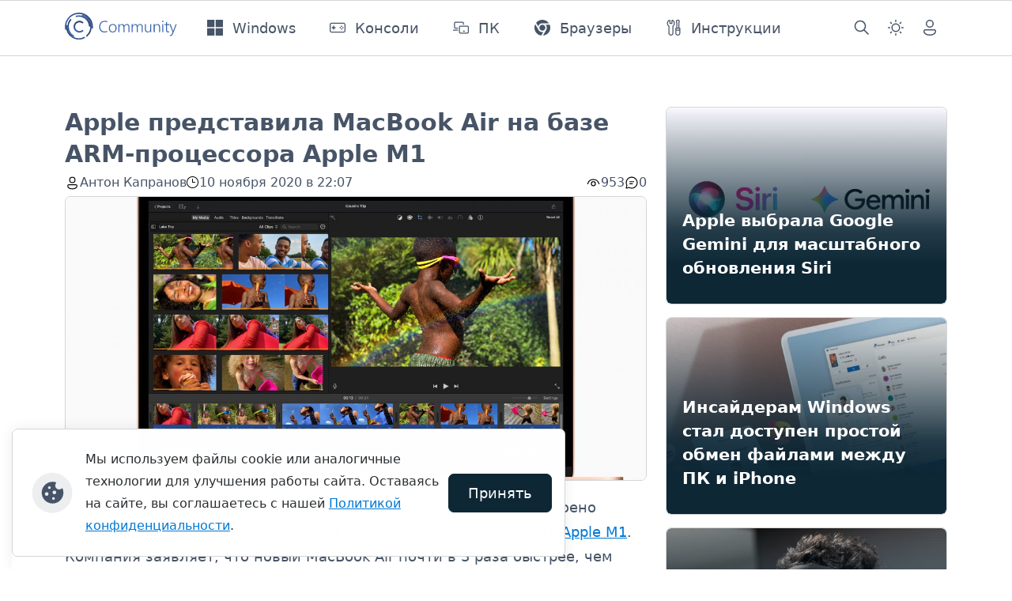

--- FILE ---
content_type: text/html; charset=utf-8
request_url: https://thecommunity.ru/apple/8181-apple-predstavila-macbook-air-na-baze-arm-processora-apple-m1.html
body_size: 11257
content:
<!doctype html>
<html lang="ru">

<head>
  <title>Apple представила MacBook Air на базе ARM-процессора Apple M1 » thecommunity.ru | Community</title>
<meta charset="utf-8">
<meta name="description" content="Apple анонсировала новое поколение MacBook Air, которое построено на базе новейших ARM-процессоров собственного производства Apple M1. Компания заявляет, что новый MacBook Air почти в 3 раза быстрее, чем «самый продаваемый ноутбук с Windows в своём классе», и быстрее, чем «98% ноутбуков, проданных">
<meta name="keywords" content="MacBook, Apple, быстрее, часов, рублей, получил, оперативной, поддержкой, Retina, дисплей, дюймовый, работать, бесшумно, накопитель, должно, вентилятор, отсутствует, устройстве, видео, воспроизведении">
<meta name="generator" content="DataLife Engine (https://dle-news.ru)">
<link rel="canonical" href="https://thecommunity.ru/apple/8181-apple-predstavila-macbook-air-na-baze-arm-processora-apple-m1.html">
<link rel="alternate" type="application/rss+xml" title="thecommunity.ru | Community RSS" href="https://thecommunity.ru/rss.xml">
<link rel="alternate" type="application/rss+xml" title="thecommunity.ru | Community RSS Dzen" href="https://thecommunity.ru/rssdzen.xml">
<link rel="preconnect" href="https://thecommunity.ru/" fetchpriority="high">
<meta property="twitter:title" content="Apple представила MacBook Air на базе ARM-процессора Apple M1 » thecommunity.ru | Community">
<meta property="twitter:url" content="https://thecommunity.ru/apple/8181-apple-predstavila-macbook-air-na-baze-arm-processora-apple-m1.html">
<meta property="twitter:card" content="summary_large_image">
<meta property="twitter:image" content="https://thecommunity.ru/uploads/posts/2020-11/1605035201_apple_new_macbookair_gold_imovie_screen_11102020_6.jpg">
<meta property="twitter:description" content="Apple анонсировала новое поколение MacBook Air, которое построено на базе новейших ARM-процессоров собственного производства Apple M1. Компания заявляет, что новый MacBook Air почти в 3 раза быстрее, чем «самый продаваемый ноутбук с Windows в своём классе», и быстрее, чем «98% ноутбуков, проданных">
<meta property="og:type" content="article">
<meta property="og:site_name" content="thecommunity.ru | Community">
<meta property="og:title" content="Apple представила MacBook Air на базе ARM-процессора Apple M1 » thecommunity.ru | Community">
<meta property="og:url" content="https://thecommunity.ru/apple/8181-apple-predstavila-macbook-air-na-baze-arm-processora-apple-m1.html">
<meta property="og:image" content="https://thecommunity.ru/uploads/posts/2020-11/1605035201_apple_new_macbookair_gold_imovie_screen_11102020_6.jpg">
<meta property="og:description" content="Apple анонсировала новое поколение MacBook Air, которое построено на базе новейших ARM-процессоров собственного производства Apple M1. Компания заявляет, что новый MacBook Air почти в 3 раза быстрее, чем «самый продаваемый ноутбук с Windows в своём классе», и быстрее, чем «98% ноутбуков, проданных">
<link rel="amphtml" href="https://thecommunity.ru/apple/8181-apple-predstavila-macbook-air-na-baze-arm-processora-apple-m1/amp.html">

<script src="/public/js/jquery3.js?v=016f0"></script>
<script src="/public/js/jqueryui.js?v=016f0" defer></script>
<script src="/public/js/dle_js.js?v=016f0" defer></script>
<script src="/public/fancybox/fancybox.js?v=016f0" defer></script>
<script src="/templates/Community2024/js/splide.min.js?v=016f0" defer></script>
<script type="application/ld+json">{"@context":"https://schema.org","@graph":[{"@type":"NewsArticle","@context":"https://schema.org/","publisher":{"@type":"Organization","name":"Community","logo":{"@type":"ImageObject","url":"https://thecommunity.ru/icons/apple-icon-180x180.png"}},"name":"Apple представила MacBook Air на базе ARM-процессора Apple M1","headline":"Apple представила MacBook Air на базе ARM-процессора Apple M1","mainEntityOfPage":{"@type":"WebPage","@id":"https://thecommunity.ru/apple/8181-apple-predstavila-macbook-air-na-baze-arm-processora-apple-m1.html"},"datePublished":"2020-11-10T22:07:31+03:00","author":{"@type":"Person","name":"Kapranov","url":"https://thecommunity.ru/user/Kapranov/"},"image":["https://thecommunity.ru/uploads/posts/2020-11/1605035201_apple_new_macbookair_gold_imovie_screen_11102020_6.jpg"],"description":"Apple анонсировала новое поколение MacBook Air, которое построено на базе новейших ARM-процессоров собственного производства Apple M1. Компания заявляет, что новый MacBook Air почти в 3 раза быстрее, чем «самый продаваемый ноутбук с Windows в своём классе», и быстрее, чем «98% ноутбуков, проданных"},{"@type":"BreadcrumbList","@context":"https://schema.org/","itemListElement":[{"@type":"ListItem","position":1,"item":{"@id":"https://thecommunity.ru/","name":"Community"}},{"@type":"ListItem","position":2,"item":{"@id":"https://thecommunity.ru/apple/","name":"Apple"}},{"@type":"ListItem","position":3,"item":{"@id":"https://thecommunity.ru/apple/8181-apple-predstavila-macbook-air-na-baze-arm-processora-apple-m1.html","name":"Apple представила MacBook Air на базе ARM-процессора Apple M1"}}]}]}</script>
  
  <meta name="twitter:card" content="summary_large_image" />
  <meta name="twitter:site" content="@thecommunity_ru" />

  <script rel="preload" src="/templates/Community2024/js/scripts.min.js?v=016f0"></script>
  
  <link rel="stylesheet" type="text/css" href="/templates/Community2024/css/custom.min.css?v=016f0" media="screen">
  <link rel="stylesheet" type="text/css" href="/templates/Community2024/css/engine.min.css?v=016f0">
  <link rel="stylesheet" type="text/css" href="/templates/Community2024/css/splide.min.css?v=016f0">

  <meta name="viewport" content="width=device-width, initial-scale=1, minimum-scale=1, maximum-scale=1, user-scalable=no">
  <meta name="HandheldFriendly" content="true">
  <meta name="MobileOptimized" content="width" />
  <meta name="apple-mobile-web-app-capable" content="yes">
  <meta http-equiv="X-UA-Compatible" content="IE=edge" />
  <link rel="yandex-tableau-widget" href="manifest.json?v=016f0" />
  <meta property="fb:pages" content="157910624348427" />
  <meta name="yandex-verification" content="66ef0d3a6afea838" />
  <meta name="application-name" content="Community" />
  <link rel="apple-touch-icon" sizes="57x57" href="/icons/apple-icon-57x57.png?v=016f0">
  <link rel="apple-touch-icon" sizes="60x60" href="/icons/apple-icon-60x60.png?v=016f0">
  <link rel="apple-touch-icon" sizes="72x72" href="/icons/apple-icon-72x72.png?v=016f0">
  <link rel="apple-touch-icon" sizes="76x76" href="/icons/apple-icon-76x76.png?v=016f0">
  <link rel="apple-touch-icon" sizes="114x114" href="/icons/apple-icon-114x114.png?v=016f0">
  <link rel="apple-touch-icon" sizes="120x120" href="/icons/apple-icon-120x120.png?v=016f0">
  <link rel="apple-touch-icon" sizes="144x144" href="/icons/apple-icon-144x144.png?v=016f0">
  <link rel="apple-touch-icon" sizes="152x152" href="/icons/apple-icon-152x152.png?v=016f0">
  <link rel="apple-touch-icon" sizes="180x180" href="/icons/apple-icon-180x180.png?v=016f0">
  <link rel="icon" type="image/png" sizes="32x32" href="/icons/favicon-32x32.png?v=016f0">
  <link rel="icon" type="image/png" sizes="16x16" href="/icons/favicon-16x16.png?v=016f0">
  <link rel="manifest" href="/icons/manifest.json?v=016f0">
  <link rel="mask-icon" href="/icons/safari-pinned-tab.svg?v=016f0" color="#003c74">
  <link rel="shortcut icon" href="/icons/favicon.ico?v=016f0">
  <meta name="msapplication-config" content="/icons/browserconfig.xml?v=016f0">
  <meta name="msapplication-TileColor" content="#003C74">
  <meta name="theme-color" content="#003C74" />
  <link rel="preconnect" href="https://mc.yandex.ru">
  <link rel="preconnect" href="https://cdn.sendpulse.com">
  <link rel="preconnect" href="https://top-fwz1.mail.ru">
  <link rel="preconnect" href="https://kraken.rambler.ru">
  <link rel="preconnect" href="https://web.webpushs.com">
  <link rel="preconnect" href="https://informer.yandex.ru">
  <link rel="preconnect" href="https://www.google-analytics.com">
  <link rel="preconnect" href="https://www.googletagmanager.com/">
  <!-- Yandex.RTB -->
  <script>window.yaContextCb=window.yaContextCb||[]</script>
  <script src="https://yandex.ru/ads/system/context.js" async></script>
  <script>
    jQuery(function ($) {
      $.get("/templates/Community2024/images/svg-sprite.svg?v=016f0", function (data) {
        var div = document.createElement("div");
        div.innerHTML = new XMLSerializer().serializeToString(data.documentElement);
        document.body.insertBefore(div, document.body.childNodes[0]);
      });
    });
  </script>
</head>

<body>
  <header>
    <nav class="navbar navbar-bottom navbar-expand-lg bg-body-tertiary user-select-none">
      <div class="container">
        <a class="navbar-brand" href="/">
          <img src="/templates/Community2024/images/logo.svg" alt="logo" style="height: 40px;">
        </a>
        <button class="navbar-toggler" type="button" data-bs-toggle="offcanvas" data-bs-target="#offcanvasNavbar"
          aria-controls="navbarSupportedContent" aria-expanded="false" aria-label="Toggle navigation">
          <span class="navbar-toggler-icon"></span>
        </button>
        <div class="offcanvas offcanvas-bottom offcanvas-settings" data-bs-backdrop="false" tabindex="-1"
          id="offcanvasNavbar" aria-labelledby="offcanvasNavbarLabel">
          <div class="offcanvas-header">
            <h5 class="offcanvas-title" id="offcanvasNavbarLabel">Навигация</h5>
            <button type="button" class="btn-close" data-bs-dismiss="offcanvas" aria-label="Close"></button>
          </div>
          <div class="offcanvas-body nav-body d-flex offcanvas-column p-0">
            <ul class="navbar-nav navbar-menu me-auto mb-2 mb-lg-0 flex-grow-1">
              <li class="nav-item">
                <a class="nav-link d-flex align-items-center px-0" href="/microsoft/windows/windows/">
                  <svg class="svg-icon me-lg-9 me-4">
                    <use href="#Windows"></use>
                  </svg>
                  <span>Windows</span>
                </a>
              </li>
              <li class="nav-item">
                <a class="nav-link d-flex align-items-center px-0" href="/hardware/game-consoles/">
                  <svg class="svg-icon me-lg-9 me-4">
                    <use href="#Consoles"></use>
                  </svg>
                  <span>Консоли</span>
                </a>
              </li>
              <li class="nav-item">
                <a class="nav-link d-flex align-items-center px-0" href="/microsoft/pc/">
                  <svg class="svg-icon me-lg-9 me-4">
                    <use href="#Surface"></use>
                  </svg>
                  <span>ПК</span>
                </a>
              </li>
              <li class="nav-item">
                <a class="nav-link d-flex align-items-center px-0" href="/software/browser/">
                  <svg class="svg-icon me-lg-9 me-4">
                    <use href="#Browsers"></use>
                  </svg>
                  <span>Браузеры</span>
                </a>
              </li>
              <li class="nav-item">
                <a class="nav-link d-flex align-items-center px-0" href="/blog/guides/">
                  <svg class="svg-icon me-lg-9 me-4">
                    <use href="#Guides"></use>
                  </svg>
                  <span>Инструкции</span>
                </a>
              </li>
            </ul>

            <ul class="navbar-nav navbar-right me-auto mb-2 mb-lg-0 flex-grow-2">
              <li class="nav-item p-lg-0">
                <a class="nav-link d-flex align-items-center" href="/index.php?do=search">
                  <svg class="my-1 me-4 me-lg-0">
                    <use href="#search"></use>
                  </svg>
                  <span class="d-lg-none ms-lg-4 px-0">Поиск</span>
                </a>
              </li>
              <li class="nav-item dropdown p-lg-0">
                <a class="btn btn-link nav-link py-2 px-0 px-lg-2 dropdown-toggle d-flex align-items-center"
                  id="bd-theme" type="button" aria-expanded="false" data-bs-toggle="dropdown" data-bs-display="static"
                  aria-label="Toggle theme (dark)">
                  <svg class="my-1 me-4 me-lg-0 theme-icon-active">
                    <use href="#dark_theme"></use>
                  </svg>
                  <span class="d-lg-none ms-lg-4 px-0" id="bd-theme-text">Смена темы</span>
                </a>
                <ul class="dropdown-menu dropdown-menu-end nav-offcanvas-dropdown theme-change shadow"
                  aria-labelledby="bd-theme-text">
                  <li>
                    <button type="button" class="dropdown-item d-flex align-items-center" data-bs-theme-value="light"
                      aria-pressed="false">
                      <svg class="svg-icon me-4">
                        <use href="#sunny"></use>
                      </svg>
                      Светлая
                      <svg class="checkmark ms-7 d-none">
                        <use href="#checkmark"></use>
                      </svg>
                    </button>
                  </li>
                  <li>
                    <button type="button" class="dropdown-item d-flex align-items-center active"
                      data-bs-theme-value="dark" aria-pressed="true">
                      <svg class="svg-icon me-4">
                        <use href="#moon"></use>
                      </svg>
                      Тёмная
                      <svg class="checkmark ms-7 d-none">
                        <use href="#checkmark"></use>
                      </svg>
                    </button>
                  </li>
                  <li>
                    <button type="button" class="dropdown-item d-flex align-items-center" data-bs-theme-value="auto"
                      aria-pressed="false">
                      <svg class="svg-icon me-4">
                        <use href="#dark_theme"></use>
                      </svg>
                      Системная
                      <svg class="checkmark ms-7 d-none">
                        <use href="#checkmark"></use>
                      </svg>
                    </button>
                  </li>
                </ul>
              </li>
              
              <li class="nav-item p-lg-0">
                <a class="nav-link d-flex align-items-center" data-bs-toggle="modal" data-bs-target="#login-form-modal">
                  <svg class="my-1 me-4 me-lg-0">
                    <use href="#person"></use>
                  </svg>
                  <span class="d-lg-none ms-lg-4 px-0">Авторизация</span>
                </a>
              </li>
              
              
            </ul>
          </div>
        </div>
      </div>
    </nav>
  </header>

  <section class="container mt-7 ads reklama">
    <div class="row">
      <div class="col">
        <!-- Yandex.RTB R-A-288086-14 -->
<div id="yandex_rtb_R-A-288086-14"></div>
<script>window.yaContextCb.push(()=>{
  Ya.Context.AdvManager.render({
    renderTo: 'yandex_rtb_R-A-288086-14',
    blockId: 'R-A-288086-14'
  })
})</script>
      </div>
    </div>
  </section>
  

  <section class="container mt-7">
    
    <div class="row ">
      
      <script type="text/javascript">
    jQuery(document).ready(function ($) {
        var $table = $("table");
        //$('.full-story img:first').remove();
        $("iframe[data-src*='youtube']").wrap('<div class="fixed-video"></div>');
        $("iframe[src*='youtube']").wrap('<div class="fixed-video"></div>');
        $("iframe[src*='vk.com/video_ext.php']").wrap('<div class="fixed-video"></div>');
        $("iframe[src*='vk.ru/video_ext.php']").wrap('<div class="fixed-video"></div>');
        $("iframe[src*='vkvideo.ru/video_ext.php']").wrap('<div class="fixed-video"></div>');
        $table.addClass("table");
        $("table").wrap('<div class="table-responsive"></div>');
    });
</script>

<div class="container">
    <div class="row">
        <div class="col-xs-12 col-lg-8 col-xxl-9">
            <article class="news-block" itemscope itemtype="http://schema.org/NewsArticle">
                    <div itemprop="publisher" itemscope itemtype="https://schema.org/Organization" style="display: none;">
                        <div itemprop="logo" itemscope itemtype="https://schema.org/ImageObject">
                            <img alt="logo" itemprop="image url" src="/scripts/logo-color.png"/>
                            <meta itemprop="width" content="220">
                            <meta itemprop="height" content="60">
                        </div>
                    <meta itemprop="name" content="Community">
                    </div>
                    <meta itemprop="mainEntityOfPage" content="https://thecommunity.ru/apple/8181-apple-predstavila-macbook-air-na-baze-arm-processora-apple-m1.html" />
                    <meta itemprop="image" content="https://thecommunity.ru/uploads/posts/2020-11/medium/1605035201_apple_new_macbookair_gold_imovie_screen_11102020_6.jpg" />
                    <h1 class="news-title" itemprop="headline">Apple представила MacBook Air на базе ARM-процессора Apple M1</h1>
                    <div class="news-subtitle">
                        <div class="row justify-content-between">
                            <div class="col-sm-12 col-xl-8">
                                <div class="news-subtitle-items">
                                    <div class="news-subtitle-author">
                                        <div class="news-subtitle-author-icon">
                                            <svg>
                                                <use xlink:href="#person"></use>
                                            </svg>
                                        </div>
                                        <div class="news-subtitle-author-text"><span itemprop="author" itemscope
                                            itemtype="http://schema.org/Person"><span itemprop="name"><a href="https://thecommunity.ru/user/Kapranov/">Антон Капранов</a></span></span></div>
                                    </div>
                                    <div class="news-subtitle-date">
                                        <div class="news-subtitle-date-icon">
                                            <svg>
                                                <use xlink:href="#clock"></use>
                                            </svg>
                                        </div>
                                        <div class="news-subtitle-date-text"><time itemprop="datePublished" datetime="2020-11-10T22:07:31+03:00">10 ноября 2020 в 22:07</time></div>
                                    </div>
                                </div>
                            </div>
                            <div class="col-sm-12 col-xl-4 d-flex justify-content-xl-end pt-1 py-xl-0">
                                <div class="news-subtitle-items">
                                    <div class="news-subtitle-views">
                                        <div class="news-subtitle-views-icon">
                                            <svg>
                                                <use xlink:href="#eye_show"></use>
                                            </svg>
                                        </div>
                                        <div class="news-subtitle-views-text">953</div>
                                    </div>
                                    <div class="news-subtitle-comm">
                                        <div class="news-subtitle-comm-icon">
                                            <svg>
                                                <use xlink:href="#chat"></use>
                                            </svg>
                                        </div>
                                        <div class="news-subtitle-comm-text">0</div>
                                    </div>
                                    <div class="news-subtitle-bookmark">
                                        
                                        
                                    </div>
                                    
                                    </div>
                            </div>
                          </div>                        
                        <meta itemprop="dateModified" content="" />
                    </div>
                <div class="row">
                    <div class="full-story text-wrap text-break" itemprop="articleBody">
                        <p><!--MBegin:https://thecommunity.ru/uploads/posts/2020-11/1605035201_apple_new_macbookair_gold_imovie_screen_11102020_6.jpg|--><a href="https://thecommunity.ru/uploads/posts/2020-11/1605035201_apple_new_macbookair_gold_imovie_screen_11102020_6.jpg" class="highslide"><img loading="lazy" src="/uploads/posts/2020-11/medium/1605035201_apple_new_macbookair_gold_imovie_screen_11102020_6.jpg" style="max-width:100%;" alt=""></a><!--MEnd--></p>
<p>Apple анонсировала новое поколение MacBook Air, которое построено на базе новейших ARM-процессоров собственного производства <a href="https://thecommunity.ru/apple/8180-apple-predstavila-arm-processor-m1-dlja-mac.html" target="_blank">Apple M1</a>. Компания заявляет, что новый MacBook Air почти в 3 раза быстрее, чем «самый продаваемый ноутбук с Windows в своём классе», и быстрее, чем «98% ноутбуков, проданных в прошлом году».</p>
<p>По тестам компании, новинка в 3,5 раза быстрее, чем MacBook Air на Intel, графическая производительность выше в 5 раз, а быстродействие в задачах машинного обучения выше в 9 раз. Apple утверждает, что время автономной работы при просмотре веб-страниц составит 15 часов, а при воспроизведении видео — 18 часов. В устройстве отсутствует вентилятор, так что оно должно работать бесшумно.</p>
<p>MacBook Air 2020 получил 13,3-дюймовый дисплей Retina с поддержкой DCI-P3, до 16 ГБ оперативной памяти и накопитель объёмом до 2 ТБ. Ноутбук поддерживает Thunderbolt, USB 4, Wi-Fi 6 и Touch ID.</p>
<p>MacBook Air поступит в продажу по цене от 99 990 рублей ($999), а для образовательных учреждений цена начинается с 93 991 рублей ($899). Продажи начнутся на следующей неделе, а пока можно оформить предварительный заказ.</p>
                        
                        
                        
                    </div>
                    <div class="col-12 d-flex justify-content-end user-select-none my-3">
                        
                        <a class="link-source d-flex align-items-center gap-2" href="https://www.theverge.com/2020/11/10/21552828/apple-macbook-air-arm-m1-chip-laptop-specs-price-release-date" target="_blank">
                            <svg>
                                <use xlink:href="#link"></use>
                            </svg>
                            <span>Источник</span>
                        </a>
                        
                    </div>
                    <div class="col-12 d-flex flex-wrap link-category user-select-none">
                        <a href="https://thecommunity.ru/apple/">Apple</a> / <a href="https://thecommunity.ru/apple/mac/">Mac</a>
                    </div>
                </div>
            </article>
            
            
            <div class="row mt-7 reklama">
                <div class="main-hr"></div>
                <!-- Yandex.RTB R-A-288086-15 -->
<div id="yandex_rtb_R-A-288086-15"></div>
<script>window.yaContextCb.push(()=>{
  Ya.Context.AdvManager.render({
    renderTo: 'yandex_rtb_R-A-288086-15',
    blockId: 'R-A-288086-15'
  })
})</script>
            </div>
            
            <div class="main-hr"></div>
            
            <div class="w-100 mt-7">
  <div class="row">
    <div class="col">
      <div class="alert alert-secondary" role="alert">
        <h4 class="alert-heading">Информация</h4>
        Посетители, находящиеся в группе <b>Гости</b>, не могут оставлять комментарии к данной публикации.
      </div>
    </div>
  </div>
</div>
        </div>
        <div class="col-xs-12 col-lg-4 col-xxl-3">
            <div class="card-news user-select-none pb-4">
  <a href="https://thecommunity.ru/apple/11510-apple-vybrala-google-gemini-dlja-masshtabnogo-obnovlenija-siri.html">
    <div class="card card-style card-overflow" style="height: 15.625rem;">
      <img src="/uploads/posts/2026-01/apple-siri-and-google-gemini.webp" class="card-img card-img-custom">
      <div class="card-img-overlay card-bg d-flex">
        <div class="d-flex flex-column align-self-end">
          <h4 class="card-title fw-semibold text-white mb-3">Apple выбрала Google Gemini для масштабного обновления Siri</h4>
        </div>
      </div>
    </div>
  </a>
</div><div class="card-news user-select-none pb-4">
  <a href="https://thecommunity.ru/microsoft/windows/windows11/10844-insajderam-windows-stal-dostupen-prostoj-obmen-fajlami-mezhdu-pk-i-iphone.html">
    <div class="card card-style card-overflow" style="height: 15.625rem;">
      <img src="/uploads/posts/2024-12/microsoft.webp" class="card-img card-img-custom">
      <div class="card-img-overlay card-bg d-flex">
        <div class="d-flex flex-column align-self-end">
          <h4 class="card-title fw-semibold text-white mb-3">Инсайдерам Windows стал доступен простой обмен файлами между ПК и iPhone</h4>
        </div>
      </div>
    </div>
  </a>
</div><div class="card-news user-select-none pb-4">
  <a href="https://thecommunity.ru/microsoft/10641-microsoft-rabotaet-nad-garnituroj-smeshannoj-realnosti-kotoraja-budet-konkurirovat-s-apple-vision-pro.html">
    <div class="card card-style card-overflow" style="height: 15.625rem;">
      <img src="/uploads/posts/2024-08/medium/myvpzwv9fjnz9j4uormvnk.webp" class="card-img card-img-custom">
      <div class="card-img-overlay card-bg d-flex">
        <div class="d-flex flex-column align-self-end">
          <h4 class="card-title fw-semibold text-white mb-3">Microsoft работает над гарнитурой смешанной реальности, которая будет конкурировать с Apple Vision Pro</h4>
        </div>
      </div>
    </div>
  </a>
</div><div class="card-news user-select-none pb-4">
  <a href="https://thecommunity.ru/apple/10639-google-ostanetsja-poiskovoj-sistemoj-po-umolchaniju-na-ustrojstvah-apple.html">
    <div class="card card-style card-overflow" style="height: 15.625rem;">
      <img src="/uploads/posts/2024-08/medium/1x-1.webp" class="card-img card-img-custom">
      <div class="card-img-overlay card-bg d-flex">
        <div class="d-flex flex-column align-self-end">
          <h4 class="card-title fw-semibold text-white mb-3">Google останется поисковой системой по умолчанию на устройствах Apple</h4>
        </div>
      </div>
    </div>
  </a>
</div>
            
            <div class="reklama mb-4">
                <!-- Yandex.RTB R-A-288086-2 -->
<div id="yandex_rtb_R-A-288086-2"></div>
<script>window.yaContextCb.push(()=>{
  Ya.Context.AdvManager.render({
    renderTo: 'yandex_rtb_R-A-288086-2',
    blockId: 'R-A-288086-2'
  })
})</script>
            </div>
            
        </div>
    </div>
</div>
    </div>
  </section>

  <section class="container user-select-none pt-4">
    
  </section>

  <footer class="footer user-select-none">
    <div class="container">
      <div class="row">
        <div class="row">
          <div class="col-sm-12 col-lg-10">
            <a class="footer-brand mt-10" href="/">
              <img src="/templates/Community2024/images/logo.svg" alt="logo">
            </a>
            <ul class="footer-links px-0 py-6">
              <li><a class="text-reset text-decoration-none" href="/about.html">Контакты</a></li>
              <li><a class="text-reset text-decoration-none" href="/index.php?do=rules">Правила</a></li>
              <li><a class="text-reset text-decoration-none" href="/index.php?do=feedback">Обратная связь</a></li>
              <li><a class="text-reset text-decoration-none" href="/copyright.html">Правила копирования материалов</a>
              </li>
            </ul>
          </div>
          <div class="footer-apps col-sm-12 col-lg-2 d-flex flex-column align-items-lg-end mt-lg-10 pb-6">
            <div class="d-flex flex-column gap-4">
              <div>Приложение</div>
              <a href="//apps.microsoft.com/detail/9nr7t1xldg16?ocid=badge" target="_blank">
                <img src="/templates/Community2024/images/msstore.png" alt="badge">
              </a>
            </div>
          </div>
        </div>
        <div class="row footer-copyright py-7">
          <div class="col-sm-12 col-lg-8">©thecommunity.ru 2026. Все права защищены.</div>
          <div class="col-sm-12 col-lg-4 footer-social d-flex justify-content-lg-end py-4 py-lg-0 gap-6">
            <a href="https://vk.com/thecommunity"><svg>
                <use xlink:href="#vk-footer"></use>
              </svg>
            </a>
            <a href="https://t.me/thecommunity_channel"><svg>
                <use xlink:href="#telegram-footer"></use>
              </svg>
            </a>
            <a href="https://twitter.com/thecommunity_ru"><svg>
                <use xlink:href="#twitter-footer"></use>
              </svg>
            </a>
            <a href="https://www.youtube.com/@thecommunityru"><svg>
                <use xlink:href="#youtube-footer"></use>
              </svg>
            </a>
          </div>
        </div>
      </div>
    </div>
  </footer>

  <div id="login-form-modal" class="modal fade user-select-none" tabindex="-1">


<div class="modal-dialog modal-dialog-centered">
    <div class="modal-content">
        <div class="modal-header">
            <h1 class="modal-title fs-5" id="exampleModalLabel">Авторизация</h1>
            <button type="button" class="btn-close" data-bs-dismiss="modal" aria-label="Close"></button>
        </div>
        <div class="modal-body">
            <form class="login-form" method="post">
                <div class="mb-6">
                    <label class="form-label fw-bold" for="login_name" class="sr-only">Логин или email:</label>
                    <input class="form-control" type="text" name="login_name" id="login_name"
                        placeholder="email@example.com" required autofocus>
                </div>
                <div class="mb-6">
                    <label class="form-label fw-bold" for="login_password" class="sr-only">Пароль:</label>
                    <input class="form-control" type="password" name="login_password" id="login_password"
                        placeholder="Пароль">
                </div>
                <div class="d-grid gap-2 mb-6">
                    <button class="btn btn-primary" type="submit">Войти</button>
                </div>
                <div class="d-grid gap-2 my-6">
                    <span class="login-else text-center">ИЛИ</span>
                </div>
                <div class="container g-0">
                    <div class="row social-login-btn gy-9 gx-3">
                        <div class="col-12"><a class="btn btn-login btn-login-vk" role="button" href="https://id.vk.ru/authorize?client_id=54231106&amp;redirect_uri=https%3A%2F%2Fthecommunity.ru%2Findex.php%3Fdo%3Dauth-social%26provider%3Dvk&amp;scope=email&amp;state=364da321f9251774c17089e054a2bd15&amp;response_type=code&amp;code_challenge=zT84rsX6ubpBEJFd1PyI1Q-N8_Svl8rcRceg8-d48F0&amp;code_challenge_method=S256" target="_blank">
                                <svg>
                                    <use xlink:href="#vk-footer"></use>
                                </svg>
                                <span>Войти с ВК</span>
                            </a></div>
                        <div class="col-3"><a class="btn btn-login btn-login-ok" role="button" href="https://connect.ok.ru/oauth/authorize?client_id=1246683392&amp;redirect_uri=https%3A%2F%2Fthecommunity.ru%2Findex.php%3Fdo%3Dauth-social%26provider%3Dod&amp;scope=VALUABLE_ACCESS%3BGET_EMAIL&amp;state=364da321f9251774c17089e054a2bd15&amp;response_type=code"
                                target="_blank">
                                <svg>
                                    <use xlink:href="#ok-logo"></use>
                                </svg>
                                <span class="d-none">Войти с ОК</span>
                            </a></div>
                        <div class="col-3"><a class="btn btn-login btn-login-mailru" role="button" href="https://oauth.mail.ru/login?client_id=f9dbd312468a4169bfe2e7cff0c9c59f&amp;redirect_uri=https%3A%2F%2Fthecommunity.ru%2Findex.php%3Fdo%3Dauth-social%26provider%3Dmailru&amp;scope=userinfo&amp;state=364da321f9251774c17089e054a2bd15&amp;response_type=code"
                                target="_blank">
                                <svg>
                                    <use xlink:href="#mail-logo"></use>
                                </svg>
                                <span class="d-none">Войти с Mail</span>
                            </a></div>
                        <div class="col-3"><a class="btn btn-login btn-adaptive" role="button" href="https://oauth.yandex.ru/authorize?client_id=a8b853ade1024ac49b0d8836765a0634&amp;redirect_uri=https%3A%2F%2Fthecommunity.ru%2Findex.php%3Fdo%3Dauth-social%26provider%3Dyandex&amp;state=364da321f9251774c17089e054a2bd15&amp;response_type=code" target="_blank">
                                <svg>
                                    <use xlink:href="#yandex-logo"></use>
                                </svg>
                                <span class="d-none">Войти с Яндекс</span>
                            </a></div>
                        <div class="col-3"><a class="btn btn-login btn-adaptive" role="button" href="https://accounts.google.com/o/oauth2/auth?client_id=854848948707-ud8md1muo6u9n2mg4u5b0v2v4c2rgl7i.apps.googleusercontent.com&amp;redirect_uri=https%3A%2F%2Fthecommunity.ru%2Findex.php%3Fdo%3Dauth-social%26provider%3Dgoogle&amp;scope=https%3A%2F%2Fwww.googleapis.com%2Fauth%2Fuserinfo.email+https%3A%2F%2Fwww.googleapis.com%2Fauth%2Fuserinfo.profile&amp;state=364da321f9251774c17089e054a2bd15&amp;response_type=code" target="_blank">
                                <svg>
                                    <use xlink:href="#google-logo"></use>
                                </svg>
                                <span class="d-none">Войти с Google</span>
                            </a></div>
                    </div>
                </div>
                <input name="login" type="hidden" id="login" value="submit">
            </form>
        </div>
        <div class="modal-footer d-block pt-0">
            <div class="main-hr"></div>
            <div class="d-grid gap-9 mb-3">
                <a class="btn btn-primary" href="/index.php?do=register">Регистрация</a>
                <a class="btn btn-light" href="/index.php?do=lostpassword">Забыли пароль?</a>
            </div>
        </div>    
    </div>
</div>
</div>

  <script async src="/templates/Community2024/js/bootstrap.bundle.min.js?v=016f0"></script>
  <script>
<!--
var dle_root       = '/';
var dle_admin      = '';
var dle_login_hash = 'c618899bad2f945bbee2865cd782d185153a843e';
var dle_group      = 5;
var dle_skin       = 'Community2024';
var dle_wysiwyg    = 1;
var dle_min_search = '3';
var dle_act_lang   = ["Подтвердить", "Отмена", "Вставить", "Отмена", "Сохранить", "Удалить", "Загрузка. Пожалуйста, подождите...", "Скопировать", "Скопировано!"];
var menu_short     = 'Быстрое редактирование';
var menu_full      = 'Полное редактирование';
var menu_profile   = 'Просмотр профиля';
var menu_send      = 'Отправить сообщение';
var menu_uedit     = 'Админцентр';
var dle_info       = 'Информация';
var dle_confirm    = 'Подтверждение';
var dle_prompt     = 'Ввод информации';
var dle_req_field  = ["Заполните поле с именем", "Заполните поле с сообщением", "Заполните поле с темой сообщения"];
var dle_del_agree  = 'Вы действительно хотите удалить? Данное действие невозможно будет отменить';
var dle_spam_agree = 'Вы действительно хотите отметить пользователя как спамера? Это приведёт к удалению всех его комментариев';
var dle_c_title    = 'Отправка жалобы';
var dle_complaint  = 'Укажите текст Вашей жалобы для администрации:';
var dle_mail       = 'Ваш e-mail:';
var dle_big_text   = 'Выделен слишком большой участок текста.';
var dle_orfo_title = 'Укажите комментарий для администрации к найденной ошибке на странице:';
var dle_p_send     = 'Отправить';
var dle_p_send_ok  = 'Уведомление успешно отправлено';
var dle_save_ok    = 'Изменения успешно сохранены. Обновить страницу?';
var dle_reply_title= 'Ответ на комментарий';
var dle_tree_comm  = '0';
var dle_del_news   = 'Удалить статью';
var dle_sub_agree  = 'Вы действительно хотите подписаться на комментарии к данной публикации?';
var dle_unsub_agree  = 'Вы действительно хотите отписаться от комментариев к данной публикации?';
var dle_captcha_type  = '3';
var dle_share_interesting  = ["Поделиться ссылкой на выделенный текст", "Twitter", "Facebook", "Вконтакте", "Прямая ссылка:", "Нажмите правой клавишей мыши и выберите «Копировать ссылку»"];
var DLEPlayerLang     = {prev: 'Предыдущий',next: 'Следующий',play: 'Воспроизвести',pause: 'Пауза',mute: 'Выключить звук', unmute: 'Включить звук', settings: 'Настройки', enterFullscreen: 'На полный экран', exitFullscreen: 'Выключить полноэкранный режим', speed: 'Скорость', normal: 'Обычная', quality: 'Качество', pip: 'Режим PiP'};
var DLEGalleryLang    = {CLOSE: 'Закрыть (Esc)', NEXT: 'Следующее изображение', PREV: 'Предыдущее изображение', ERROR: 'Внимание! Обнаружена ошибка', IMAGE_ERROR: 'Не удалось загрузить изображение', TOGGLE_AUTOPLAY: 'Просмотр слайдшоу', TOGGLE_SLIDESHOW: 'Просмотр слайдшоу', TOGGLE_FULLSCREEN: 'Полноэкранный режим', TOGGLE_THUMBS: 'Включить / Выключить уменьшенные копии', TOGGLE_FULL: 'Увеличить / Уменьшить', ITERATEZOOM: 'Увеличить / Уменьшить', DOWNLOAD: 'Скачать изображение' };
var DLEGalleryMode    = 1;
var DLELazyMode       = 2;
var allow_dle_delete_news   = false;

jQuery(function($){
					setTimeout(function() {
						$.get(dle_root + "index.php?controller=ajax&mod=adminfunction", { 'id': '8181', action: 'newsread', user_hash: dle_login_hash });
					}, 5000);
});
//-->
</script>
  <div class="d-none">
    <div>
      <!-- Yandex.Metrika informer -->
      <a href="https://metrika.yandex.ru/stat/?id=22038781&amp;from=informer" target="_blank"
        rel="nofollow"><img src="https://informer.yandex.ru/informer/22038781/3_1_FFFFFFFF_EFEFEFFF_0_pageviews"
          style="width:88px; height:31px; border:0;" alt="Яндекс.Метрика"
          title="Яндекс.Метрика: данные за сегодня (просмотры, визиты и уникальные посетители)"
          class="ym-advanced-informer" data-cid="22038781" data-lang="ru" /></a>
      <!-- /Yandex.Metrika informer -->

      <!-- Yandex.Metrika counter -->
      <script type="text/javascript">
        (function (m, e, t, r, i, k, a) {
          m[i] = m[i] || function () { (m[i].a = m[i].a || []).push(arguments) };
          m[i].l = 1 * new Date(); k = e.createElement(t), a = e.getElementsByTagName(t)[0], k.async = 1, k.src = r, a.parentNode.insertBefore(k, a)
        })
          (window, document, "script", "https://mc.yandex.ru/metrika/tag.js", "ym");

        ym(22038781, "init", {
          clickmap: true,
          trackLinks: true,
          accurateTrackBounce: true,
          webvisor: true
        });
      </script>
      <noscript>
        <div><img src="https://mc.yandex.ru/watch/22038781" style="position:absolute; left:-9999px;" alt="" />
        </div>
      </noscript>
      <!-- /Yandex.Metrika counter -->
    </div>

    <div>
      <!-- Top100 (Kraken) Widget -->
      <span id="top100_widget"></span>
      <!-- END Top100 (Kraken) Widget -->

      <!-- Top100 (Kraken) Counter -->
      <script>
        (function (w, d, c) {
          (w[c] = w[c] || []).push(function () {
            var options = {
              project: 2932145,
              element: 'top100_widget',
            };
            try {
              w.top100Counter = new top100(options);
            } catch (e) { }
          });
          var n = d.getElementsByTagName("script")[0],
            s = d.createElement("script"),
            f = function () { n.parentNode.insertBefore(s, n); };
          s.type = "text/javascript";
          s.async = true;
          s.src =
            (d.location.protocol == "https:" ? "https:" : "http:") +
            "//st.top100.ru/top100/top100.js";

          if (w.opera == "[object Opera]") {
            d.addEventListener("DOMContentLoaded", f, false);
          } else { f(); }
        })(window, document, "_top100q");
      </script>
      <noscript>
        <img src="//counter.rambler.ru/top100.cnt?pid=2932145" alt="Топ-100" />
      </noscript>
      <!-- END Top100 (Kraken) Counter -->
      <!-- Global site tag (gtag.js) - Google Analytics -->
        <script async src="https://www.googletagmanager.com/gtag/js?id=UA-40813938-1"></script>
        <script>
            window.dataLayer = window.dataLayer || [];
          function gtag(){dataLayer.push(arguments);}
          gtag('js', new Date());

          gtag('config', 'UA-40813938-1');
      </script>
    </div>
    <div>
      <!-- Rating@Mail.ru counter -->
      <script type="text/javascript">
        var _tmr = window._tmr || (window._tmr = []);
        _tmr.push({ id: "2890629", type: "pageView", start: (new Date()).getTime() });
        (function (d, w, id) {
          if (d.getElementById(id)) return;
          var ts = d.createElement("script"); ts.type = "text/javascript"; ts.async = true; ts.id = id;
          ts.src = "https://top-fwz1.mail.ru/js/code.js";
          var f = function () { var s = d.getElementsByTagName("script")[0]; s.parentNode.insertBefore(ts, s); };
          if (w.opera == "[object Opera]") { d.addEventListener("DOMContentLoaded", f, false); } else { f(); }
        })(document, window, "topmailru-code");
      </script><noscript>
        <div>
          <img src="https://top-fwz1.mail.ru/counter?id=2890629;js=na"
            style="border:0;position:absolute;left:-9999px;" alt="Top.Mail.Ru" />
        </div>
      </noscript>
      <!-- //Rating@Mail.ru counter -->
      <!-- Rating@Mail.ru logo -->
      <a href="https://top.mail.ru/jump?from=2890629">
        <img src="https://top-fwz1.mail.ru/counter?id=2890629;t=433;l=1" style="border:0;" height="31"
          width="88" alt="Top.Mail.Ru" /></a>
      <!-- //Rating@Mail.ru logo -->
    </div>
  </div>
  <div class="cookiealert">
    <div class="alert alert-community d-flex align-items-center">
      <div class="p-2">
        <svg>
          <use xlink:href="#cookie"></use>
        </svg>
      </div>
      <div class="p-2">Мы используем файлы cookie или аналогичные технологии для улучшения работы сайта. Оставаясь на
        сайте, вы соглашаетесь с нашей <a href="/privacy.html">Политикой конфиденциальности</a>.</div>
      <button type="button" class="btn btn-primary acceptcookies ms-auto px-6 py-2">Принять</button>
    </div>
  </div>
</body>

</html>
<!-- DataLife Engine Copyright SoftNews Media Group (https://dle-news.ru) -->


--- FILE ---
content_type: image/svg+xml
request_url: https://thecommunity.ru/templates/Community2024/images/logo.svg
body_size: 2229
content:
<svg xmlns="http://www.w3.org/2000/svg" xmlns:xlink="http://www.w3.org/1999/xlink" viewBox="0 0 998.46 238.35"><defs><style>.cls-1,.cls-2,.cls-3,.cls-4,.cls-5,.cls-6{fill:none;stroke-linecap:round;stroke-miterlimit:10;}.cls-1,.cls-2,.cls-3,.cls-4,.cls-5{stroke-width:12px;}.cls-1{stroke:url(#Безымянный_градиент_20);}.cls-2{stroke:url(#Безымянный_градиент_6);}.cls-3{stroke:url(#Безымянный_градиент_20-2);}.cls-4{stroke:url(#Безымянный_градиент_20-3);}.cls-5{stroke:url(#Безымянный_градиент_20-4);}.cls-6{stroke-width:14px;stroke:url(#Безымянный_градиент_20-5);}.cls-7{fill:#3a64ae;}</style><linearGradient id="Безымянный_градиент_20" y1="76.15" x2="250.45" y2="76.15" gradientUnits="userSpaceOnUse"><stop offset="0" stop-color="#3a64ae"/><stop offset="1" stop-color="#273d6b"/></linearGradient><linearGradient id="Безымянный_градиент_6" x1="95.83" y1="238.35" x2="95.83" y2="109.71" gradientUnits="userSpaceOnUse"><stop offset="0" stop-color="#3a64ae"/><stop offset="0.39" stop-color="#273d6b"/></linearGradient><linearGradient id="Безымянный_градиент_20-2" x1="195.43" y1="16.98" x2="195.43" y2="211.54" xlink:href="#Безымянный_градиент_20"/><linearGradient id="Безымянный_градиент_20-3" x1="96.48" y1="74.06" x2="226.78" y2="74.06" xlink:href="#Безымянный_градиент_20"/><linearGradient id="Безымянный_градиент_20-4" x1="53.55" y1="213.94" x2="53.55" y2="56.58" xlink:href="#Безымянный_градиент_20"/><linearGradient id="Безымянный_градиент_20-5" x1="121.11" y1="177.22" x2="121.11" y2="71.72" xlink:href="#Безымянный_градиент_20"/></defs><title>Ресурс 1</title><g id="Слой_2" data-name="Слой 2"><g id="Слой_8" data-name="Слой 8"><path class="cls-1" d="M7.86,146.3a119.23,119.23,0,1,1,236.59-21.07c0,3.45-.14,6.88-.43,10.26"/><path class="cls-2" d="M173.79,220.62A107.17,107.17,0,0,1,17.87,125.21q0-4.8.41-9.5"/><path class="cls-3" d="M158.07,23a107.16,107.16,0,0,1,38.38,182.56"/><path class="cls-4" d="M102.48,32.85a95.16,95.16,0,0,1,118.3,85.34"/><path class="cls-5" d="M77.6,207.94A96.74,96.74,0,0,1,51.76,62.58"/><path class="cls-6" d="M157.72,161.05a45.75,45.75,0,1,1,0-73.16"/><path class="cls-7" d="M379.24,170.09a61.28,61.28,0,0,1-26.4,5.44,48.14,48.14,0,0,1-19.23-3.73,42.73,42.73,0,0,1-14.74-10.35,46.11,46.11,0,0,1-9.4-15.74,58,58,0,0,1-3.31-19.93,62.25,62.25,0,0,1,3.51-21.15,50.51,50.51,0,0,1,10.07-17,46.66,46.66,0,0,1,15.85-11.32,51.11,51.11,0,0,1,20.87-4.11,62.46,62.46,0,0,1,22.78,3.9V86a50.5,50.5,0,0,0-22.92-5.37A42,42,0,0,0,339.11,84a35.78,35.78,0,0,0-12.68,9.3,41.14,41.14,0,0,0-7.87,14.07,55.58,55.58,0,0,0-2.72,17.73,53,53,0,0,0,2.44,16.27,39,39,0,0,0,7.21,13.34,34.19,34.19,0,0,0,11.88,9.06,38.38,38.38,0,0,0,16.51,3.35q14.43,0,25.36-6.06Z"/><path class="cls-7" d="M426.87,175.46a36.56,36.56,0,0,1-14.25-2.65,30.36,30.36,0,0,1-10.76-7.49,32.88,32.88,0,0,1-6.83-11.6,45,45,0,0,1-2.37-15,47.19,47.19,0,0,1,2.51-16,33.6,33.6,0,0,1,7.14-12,30.55,30.55,0,0,1,11.18-7.49,39.83,39.83,0,0,1,14.63-2.57,36.56,36.56,0,0,1,13.94,2.54,28.58,28.58,0,0,1,10.52,7.35,32.76,32.76,0,0,1,6.62,11.71A49.48,49.48,0,0,1,461.5,138a45.65,45.65,0,0,1-2.41,15.23,34.44,34.44,0,0,1-6.86,11.81,30.46,30.46,0,0,1-10.87,7.66A36.81,36.81,0,0,1,426.87,175.46Zm.7-67a26.63,26.63,0,0,0-10.59,2,22.21,22.21,0,0,0-8.12,5.89,26.47,26.47,0,0,0-5.19,9.47,41.26,41.26,0,0,0-1.81,12.72,37.43,37.43,0,0,0,1.81,12.05,27,27,0,0,0,5.12,9.2,22,22,0,0,0,8,5.89,26.29,26.29,0,0,0,10.59,2,26.6,26.6,0,0,0,10.59-2,21,21,0,0,0,7.8-5.79,25.37,25.37,0,0,0,4.84-9.3,44.06,44.06,0,0,0,1.64-12.54q0-14.42-6.41-22.05T427.57,108.5Z"/><path class="cls-7" d="M567.72,173.79V131.84a51.2,51.2,0,0,0-1-10.83,18.82,18.82,0,0,0-3-7.21,11.79,11.79,0,0,0-5.22-4,20.71,20.71,0,0,0-7.56-1.25,15.55,15.55,0,0,0-7.39,1.85,19.66,19.66,0,0,0-6.1,5.08,24.91,24.91,0,0,0-4.11,7.63,29.16,29.16,0,0,0-1.49,9.48v41.25h-8.92V130.94q0-22.44-17.21-22.44a15.72,15.72,0,0,0-7.39,1.78,18.44,18.44,0,0,0-6,5,24,24,0,0,0-4,7.7,32.67,32.67,0,0,0-1.43,9.93v40.9h-8.91V102.44H487V114h.28q7.53-13.24,21.95-13.24a21.63,21.63,0,0,1,7.11,1.15,20.51,20.51,0,0,1,6,3.2,20.93,20.93,0,0,1,4.56,4.91,22.42,22.42,0,0,1,2.9,6.27,28.67,28.67,0,0,1,9.78-11.56,24.2,24.2,0,0,1,13.63-4q23.48,0,23.48,29v44Z"/><path class="cls-7" d="M686.34,173.79V131.84a51.94,51.94,0,0,0-1-10.83,19,19,0,0,0-3-7.21,11.79,11.79,0,0,0-5.22-4,20.67,20.67,0,0,0-7.56-1.25,15.6,15.6,0,0,0-7.39,1.85,19.51,19.51,0,0,0-6.09,5.08,24.7,24.7,0,0,0-4.11,7.63,29.16,29.16,0,0,0-1.5,9.48v41.25h-8.92V130.94q0-22.44-17.21-22.44a15.72,15.72,0,0,0-7.39,1.78,18.31,18.31,0,0,0-6,5,23.75,23.75,0,0,0-4,7.7,32.37,32.37,0,0,0-1.43,9.93v40.9h-8.92V102.44h8.92V114h.28q7.51-13.24,21.94-13.24a21.63,21.63,0,0,1,7.11,1.15,20.38,20.38,0,0,1,6,3.2,21,21,0,0,1,4.57,4.91,22.39,22.39,0,0,1,2.89,6.27,28.69,28.69,0,0,1,9.79-11.56,24.14,24.14,0,0,1,13.62-4q23.47,0,23.48,29v44Z"/><path class="cls-7" d="M762,173.79V161.66h-.28q-7.25,13.8-22.5,13.8-25.44,0-25.43-31.08V102.44h8.92v40.27q0,12.82,4.56,18.95t14,6.13a19.66,19.66,0,0,0,8.4-1.77,19.31,19.31,0,0,0,6.55-5,23.52,23.52,0,0,0,4.28-7.77,31.18,31.18,0,0,0,1.53-10V102.44h8.92v71.35Z"/><path class="cls-7" d="M840.6,173.79V132.68q0-24.18-17.55-24.18a20.21,20.21,0,0,0-8.64,1.85,20.75,20.75,0,0,0-6.87,5.12,23.88,23.88,0,0,0-4.53,7.77,28.17,28.17,0,0,0-1.63,9.72v40.83h-8.92V102.44h8.92v12.4h.27q8-14.07,23.9-14.07,11.72,0,17.84,7.59t6.13,22v43.48Z"/><path class="cls-7" d="M873.94,84.39a6.21,6.21,0,0,1-4.46-1.81A6.13,6.13,0,0,1,867.6,78a5.92,5.92,0,0,1,1.88-4.49,6.26,6.26,0,0,1,4.46-1.78,6.78,6.78,0,0,1,2.51.46,6.13,6.13,0,0,1,2.06,1.28,6.42,6.42,0,0,1,1.39,2,6,6,0,0,1,.52,2.54,6.6,6.6,0,0,1-.48,2.51,6,6,0,0,1-1.4,2.06,6.85,6.85,0,0,1-2,1.36A6.58,6.58,0,0,1,873.94,84.39Zm-4.39,89.4V102.44h8.92v71.35Z"/><path class="cls-7" d="M930.7,173a22.18,22.18,0,0,1-10,2.3q-17.28,0-17.28-19.93V110.24H890.84v-7.8h12.54v-18l8.92-2.92v20.9h18.4v7.8H912.3v43.69q0,7.24,2.37,10.45c1.58,2.14,4.25,3.2,8,3.2a14.45,14.45,0,0,0,8-2.5Z"/><path class="cls-7" d="M964.66,186.75q-4.17,10.44-9.61,15.5a18.68,18.68,0,0,1-13.17,5.05,20,20,0,0,1-6.48-.91V198a19.25,19.25,0,0,0,3.1.84,18.68,18.68,0,0,0,3.17.28,11.39,11.39,0,0,0,7.63-2.76,22,22,0,0,0,5.61-8.32l6.2-14.63-27.45-71h9.89L964,158.94c.28.75.54,1.6.8,2.55s.5,1.89.73,2.82h.35q.35-1.19.66-2.4a25.81,25.81,0,0,1,.87-2.69l21.67-56.78h9.41Z"/></g></g></svg>